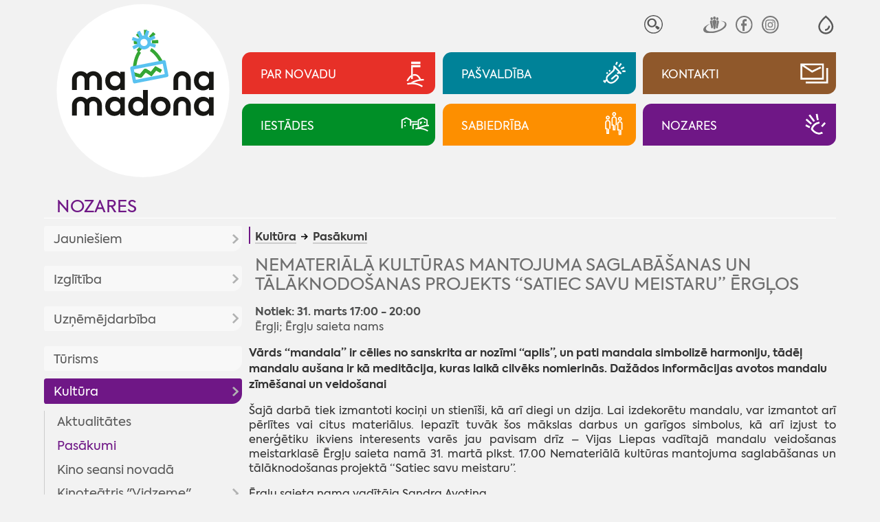

--- FILE ---
content_type: image/svg+xml
request_url: https://www.madona.lv/lat/gfx/search.svg
body_size: 958
content:
<?xml version="1.0" encoding="UTF-8" standalone="no"?>
<svg
   width="32"
   height="32"
   viewBox="0 0 6.4 6.4"
   version="1.1"
   id="svg3"
   xmlns="http://www.w3.org/2000/svg"
   xmlns:svg="http://www.w3.org/2000/svg">
  <defs
     id="defs3" />
  <path
     fill="#56c5f0"
     d="M159.522 80.61c-10.95-15.65-8.76-22.873 13.141-48.154 26.282-28.893 28.472-28.893 45.994-7.223 17.52 20.465 16.426 24.077-13.141 48.154-28.472 22.874-33.948 22.874-45.994 7.224z"
     id="path1"
     transform="matrix(0.01916,0,0,-0.0161,0.915,5.147)"
     style="stroke:none;stroke-opacity:1;fill:#555555;fill-opacity:1" />
  <ellipse
     cx="90.796"
     cy="-153.649"
     fill="none"
     stroke="#56c5f0"
     stroke-width="29.375"
     rx="69.595"
     ry="80.895"
     transform="matrix(0.01916,0,0,0.0161,0.915,5.147)"
     id="ellipse2"
     style="stroke:#555555;stroke-opacity:1" />
  <ellipse
     cx="4.671"
     cy="41.422"
     fill="none"
     stroke="#f7fefd"
     stroke-width=".347"
     rx="3.03"
     ry="3.011"
     id="ellipse1"
     transform="translate(-1.46,-38.236)"
     style="stroke:#555555;stroke-opacity:1" />
</svg>


--- FILE ---
content_type: image/svg+xml
request_url: https://www.madona.lv/lat/gfx/imp1.svg
body_size: 379
content:
<?xml version="1.0" encoding="UTF-8" standalone="no"?>
<svg
   preserveAspectRatio="none"
   width="25"
   height="25"
   viewBox="0 0 25 25"
   fill="none"
   version="1.1"
   id="svg1"
   xmlns="http://www.w3.org/2000/svg"
   xmlns:svg="http://www.w3.org/2000/svg">
  <defs
     id="defs1" />
  <rect
     width="25"
     height="25"
     fill="#faff00"
     id="rect1"
     x="0"
     y="0"
     style="fill:#fff86e;fill-opacity:1" />
  <path
     d="M0 0H25V25L0 0Z"
     fill="black"
     id="path1"
     style="fill:#000000;fill-opacity:1" />
 
</svg>
